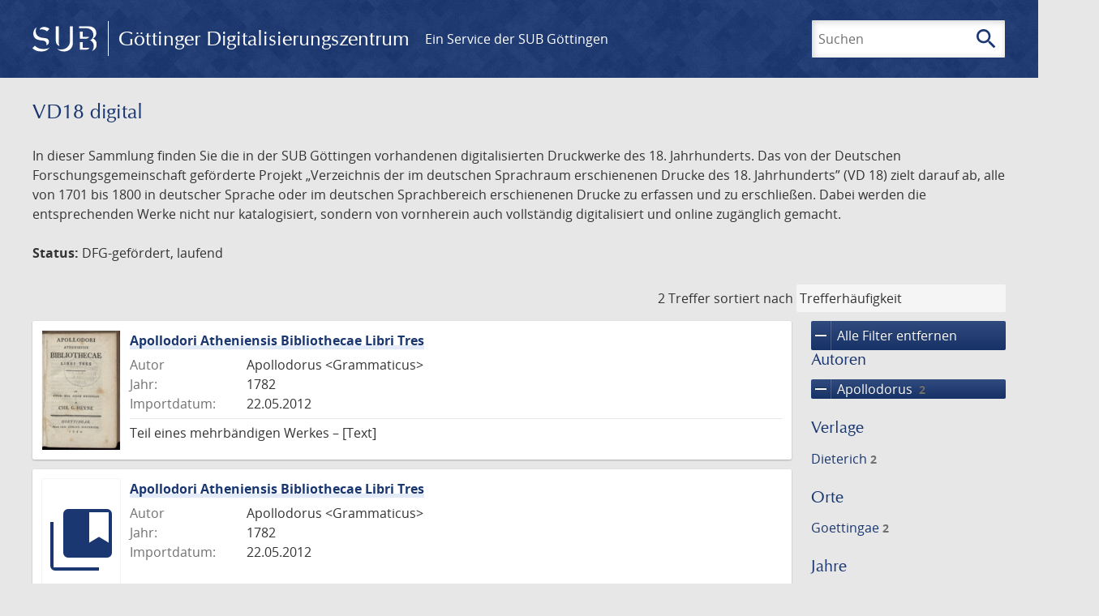

--- FILE ---
content_type: text/html; charset=UTF-8
request_url: https://gdz.sub.uni-goettingen.de/collection/vd18.digital?amp%3Bfilter%5B1%5D%5Bfacet_place_publish%5D=Gottingae&amp%3Bfilter%5B2%5D%5Bfacet_creator_personal%5D=Zollikofer%2C%20Georg%20Joachim&filter%5B0%5D%5Bfacet_creator_personal%5D=Apollodorus%20%3CGrammaticus%3E&filter%5B1%5D%5Bdc%5D=antiquitates.und.archaeologia.archaeo18&filter%5B2%5D%5Bdc%5D=vd18.digital
body_size: 5298
content:
<!DOCTYPE html>
<html class="root" lang="de">
<head>
    <meta charset="UTF-8"/>
<meta name="viewport" content="width=device-width, initial-scale=1">
<title>VD18 digital - GDZ - Göttinger Digitalisierungszentrum</title>
<link rel="icon" type="image/x-icon" href="/favicon.ico"/>
<link rel="alternate" type="application/atom+xml" title="Atom-Feed" href="https://gdz.sub.uni-goettingen.de/feed/atom" />
<link rel="alternate" type="application/rss+xml" title="RSS-Feed" href="https://gdz.sub.uni-goettingen.de/feed/rss" />
<meta property="og:title" content="VD18 digital - GDZ - Göttinger Digitalisierungszentrum" />
<meta property="og:type" content="website" />
            <link rel="stylesheet" href="/build/app.37fdcb1a.css">
    </head>
<body class="site">

<header class="header" data-role="header">
    <div class="header_inner">
        <div class="header_main" role="banner">
            <a class="header_logo" href="/">
                <img src="/images/sub-logo.svg" alt="SUB" title="Staats- und Universitätsbibliothek Göttingen">
                <span class="header_title -long">Göttinger Digitalisierungszentrum</span>
                <span class="header_title -short">GDZ</span>
            </a>
            <div class="header_secondary">
                <a href="https://www.sub.uni-goettingen.de">
                    Ein Service der SUB Göttingen
                </a>
            </div>
        </div>

        <ul class="header_nav">
                                    <li class="header_nav-item">
                <button class="header_search-toggle">
                    <i class="icon">search</i>
                    Suchen
                </button>
            </li>
        </ul>

        
<div class="search">
    <form name="search" method="get" action="/suche" class="search_form -visible" role="search">
    <input type="text" id="search_q" name="search[q]" required="required" class="search_input" size="32" placeholder="Suchen" />
    <button type="submit" class="search_submit" name="search_submit">
        <i class="icon">search</i>
        <span class="sr-only">Suchen</span>
    </button>
    <div class="search_popup">
        <div class="search_content -visible">
                            <ul class="search_list">
                            <li class="search_item"><input type="radio" id="search_searchScope_0" name="search[searchScope]" required="required" class="search_radio" value="all" /><label class="search_label required" for="search_searchScope_0">In allen Dokumenten</label></li>
            <li class="search_item"><input type="radio" id="search_searchScope_1" name="search[searchScope]" required="required" class="search_radio" value="vd18.digital" checked="checked" /><label class="search_label required" for="search_searchScope_1">In der Sammlung: VD18 digital</label></li>
    
                </ul>
                <hr class="search_separator">
                        <p>Durchsuche</p>
            <ul class="search_list">
                        <li class="search_item"><input type="radio" id="search_searchType_0" name="search[searchType]" required="required" class="search_radio" value="metadata" checked="checked" /><label class="search_label required" for="search_searchType_0">Metadaten</label></li>
            <li class="search_item"><input type="radio" id="search_searchType_1" name="search[searchType]" required="required" class="search_radio" value="fulltext" /><label class="search_label required" for="search_searchType_1">Volltext</label></li>
            <li class="search_item"><input type="radio" id="search_searchType_2" name="search[searchType]" required="required" class="search_radio" value="default" /><label class="search_label required" for="search_searchType_2">Metadaten und Volltext</label></li>
    
            </ul>
            <p>
                <a href="/search/advanced/">Erweiterte Suche</a>
            </p>
            <button class="search_close" title="Schließen">
                <i class="icon">close</i>
                <span class="sr-only">Schließen</span>
            </button>
        </div>
    </div>
    <input type="hidden" id="search_collection" name="search[collection]" value="vd18.digital" />
    </form>
</div>

    </div>
</header>

<div class="site_wrap">
    <div class="content">
            
    <div class="collections_above">
        <header class="collections_header">
            <h1 class="collections_title">VD18 digital</h1>
        </header>

                    <p>In dieser Sammlung finden Sie die in der SUB Göttingen vorhandenen digitalisierten Druckwerke des 18. Jahrhunderts. Das von der Deutschen Forschungsgemeinschaft geförderte Projekt „Verzeichnis der im deutschen Sprachraum erschienenen Drucke des 18. Jahrhunderts” (VD 18) zielt darauf ab, alle von 1701 bis 1800 in deutscher Sprache oder im deutschen Sprachbereich erschienenen Drucke zu erfassen und zu erschließen. Dabei werden die entsprechenden Werke nicht nur katalogisiert, sondern von vornherein auch vollständig digitalisiert und online zugänglich gemacht.</p>
<p><strong>Status:</strong> DFG-gefördert, laufend</p>
            </div>
                    <div class="navigation -top">
    <div class="find_aside">
        <span class="find_count">2 Treffer</span>
        <span class="find_sort">
                
    <label for="sort">sortiert nach</label>
    <select class="find_sort-order" id="sort">
        <option value="score-desc" selected>Trefferhäufigkeit</option>
        <option value="bycreator-asc" >Autor aufsteigend</option>
        <option value="bycreator-desc" >Autor absteigend</option>
        <option value="year_publish-asc" >Jahr aufsteigend</option>
        <option value="year_publish-desc" >Jahr absteigend</option>
        <option value="date_indexed-asc" >Importdatum aufsteigend</option>
        <option value="date_indexed-desc" >Importdatum absteigend</option>
        <option value="bytitle-asc" >Titel aufsteigend</option>
        <option value="bytitle-desc" >Titel absteigend</option>
        <option value="date_modified-asc" >Änderungsdatum aufsteigend</option>
        <option value="date_modified-desc" >Änderungsdatum absteigend</option>
            </select>
</span>
    </div>
        

</div>

        <div class="result">

                            <section class="facets">
                    
<div class="facets_header">
    <button class="facets_toggle -show">Filter anzeigen</button>
    <button class="facets_toggle -hide hidden">Filter ausblenden</button>
</div>

<div class="facets_body">
                    <a class="facets_remove" href="/collection/vd18.digital?amp;filter%5B1%5D%5Bfacet_place_publish%5D=Gottingae&amp;amp;filter%5B2%5D%5Bfacet_creator_personal%5D=Zollikofer,%20Georg%20Joachim">
            <i class="icon">remove</i>
            Alle Filter entfernen
        </a>
    
                                                                                                                    
        <article class="facet">
                        
            <h2>Autoren</h2>

            <ol class="facet_list">
                                                                                                                                        <li class="facet_item">
                                                                                                                                                                                                                                                                                                                                                                                                                                                        <a class="facet_link -remove" href="/collection/vd18.digital?amp;filter%5B1%5D%5Bfacet_place_publish%5D=Gottingae&amp;amp;filter%5B2%5D%5Bfacet_creator_personal%5D=Zollikofer,%20Georg%20Joachim&amp;filter%5B0%5D%5Bdc%5D=antiquitates.und.archaeologia.archaeo18&amp;filter%5B1%5D%5Bdc%5D=vd18.digital&amp;page=1" title="Filter entfernen: Autor ist „Apollodorus &lt;Grammaticus&gt;“">
                                    <i class="icon">remove</i>
                                    Apollodorus <Grammaticus>&nbsp;<span class="facet_count">2</span>
                                </a>
                            </li>
                                                                                                                                        </ol>

                            <button class="facet_list-toggle -expand">
                    <i class="icon">expand_more</i>
                    Mehr anzeigen
                </button>

                <button class="facet_list-toggle -collapse">
                    <i class="icon">expand_less</i>
                    Weniger anzeigen
                </button>
                    </article>
                                                                                                
        <article class="facet">
                        
            <h2>Verlage</h2>

            <ol class="facet_list">
                                                                                                                                                                                                        <li class="facet_item">
                                                                                                <a class="facet_link" href="/collection/vd18.digital?amp;filter%5B1%5D%5Bfacet_place_publish%5D=Gottingae&amp;amp;filter%5B2%5D%5Bfacet_creator_personal%5D=Zollikofer,%20Georg%20Joachim&amp;filter%5B0%5D%5Bfacet_creator_personal%5D=Apollodorus%20%3CGrammaticus%3E&amp;filter%5B1%5D%5Bdc%5D=antiquitates.und.archaeologia.archaeo18&amp;filter%5B2%5D%5Bdc%5D=vd18.digital&amp;filter%5B3%5D%5Bfacet_publisher%5D=Dieterich" title="Filter hinzufügen: Verlag ist „Dieterich“">
                                    Dieterich&nbsp;<span class="facet_count">2</span>
                                </a>
                            </li>
                                                                        </ol>

                            <button class="facet_list-toggle -expand">
                    <i class="icon">expand_more</i>
                    Mehr anzeigen
                </button>

                <button class="facet_list-toggle -collapse">
                    <i class="icon">expand_less</i>
                    Weniger anzeigen
                </button>
                    </article>
                                                                                                
        <article class="facet">
                        
            <h2>Orte</h2>

            <ol class="facet_list">
                                                                                                                                                                                                        <li class="facet_item">
                                                                                                <a class="facet_link" href="/collection/vd18.digital?amp;filter%5B1%5D%5Bfacet_place_publish%5D=Gottingae&amp;amp;filter%5B2%5D%5Bfacet_creator_personal%5D=Zollikofer,%20Georg%20Joachim&amp;filter%5B0%5D%5Bfacet_creator_personal%5D=Apollodorus%20%3CGrammaticus%3E&amp;filter%5B1%5D%5Bdc%5D=antiquitates.und.archaeologia.archaeo18&amp;filter%5B2%5D%5Bdc%5D=vd18.digital&amp;filter%5B3%5D%5Bfacet_place_publish%5D=Goettingae" title="Filter hinzufügen: Ort ist „Goettingae“">
                                    Goettingae&nbsp;<span class="facet_count">2</span>
                                </a>
                            </li>
                                                                        </ol>

                            <button class="facet_list-toggle -expand">
                    <i class="icon">expand_more</i>
                    Mehr anzeigen
                </button>

                <button class="facet_list-toggle -collapse">
                    <i class="icon">expand_less</i>
                    Weniger anzeigen
                </button>
                    </article>
                                                                                                
        <article class="facet">
                        
            <h2>Jahre</h2>

            <ol class="facet_list">
                                                                                                                                    </ol>

                                                            <div
                    class="facet_histogram"
                    data-years='[[1782,2]]'
                >
                </div>
                <form class="facet_year">
                    <input
                        type="number"
                        class="facet_year-input"
                        min="0"
                        max="9999"
                        placeholder="Jahr"
                        value=""
                    >
                    bis
                    <input
                        type="number"
                        class="facet_year-input"
                        min="0"
                        max="9999"
                        placeholder="Jahr"
                        value=""
                    >
                    <button type="submit" class="facet_year-submit">
                        <i class="icon">keyboard_arrow_right</i>
                        <span class="sr-only">Suche einschränken</span>
                    </button>
                </form>
                    </article>
                                                                                                                                                        
        <article class="facet">
                        
            <h2>Sammlungen</h2>

            <ol class="facet_list">
                                                                                                                                                                                    <li class="facet_item">
                                                                                                                                                                                                                                                                                                                                                                                                                                                        <a class="facet_link -remove" href="/collection/vd18.digital?amp;filter%5B1%5D%5Bfacet_place_publish%5D=Gottingae&amp;amp;filter%5B2%5D%5Bfacet_creator_personal%5D=Zollikofer,%20Georg%20Joachim&amp;filter%5B0%5D%5Bfacet_creator_personal%5D=Apollodorus%20%3CGrammaticus%3E&amp;filter%5B1%5D%5Bdc%5D=vd18.digital&amp;page=1" title="Filter entfernen: Sammlung ist „antiquitates.und.archaeologia.archaeo18“">
                                    <i class="icon">remove</i>
                                    antiquitates.und.archaeologia.archaeo18&nbsp;<span class="facet_count">2</span>
                                </a>
                            </li>
                                                                                                <li class="facet_item">
                                                                                                                                                                                                                                                                                                                                                                                                                                                        <a class="facet_link -remove" href="/collection/vd18.digital?amp;filter%5B1%5D%5Bfacet_place_publish%5D=Gottingae&amp;amp;filter%5B2%5D%5Bfacet_creator_personal%5D=Zollikofer,%20Georg%20Joachim&amp;filter%5B0%5D%5Bfacet_creator_personal%5D=Apollodorus%20%3CGrammaticus%3E&amp;filter%5B1%5D%5Bdc%5D=antiquitates.und.archaeologia.archaeo18&amp;page=1" title="Filter entfernen: Sammlung ist „VD18 digital“">
                                    <i class="icon">remove</i>
                                    VD18 digital&nbsp;<span class="facet_count">2</span>
                                </a>
                            </li>
                                                                                                                    <li class="facet_item">
                                                                                                <a class="facet_link" href="/collection/vd18.digital?amp;filter%5B1%5D%5Bfacet_place_publish%5D=Gottingae&amp;amp;filter%5B2%5D%5Bfacet_creator_personal%5D=Zollikofer,%20Georg%20Joachim&amp;filter%5B0%5D%5Bfacet_creator_personal%5D=Apollodorus%20%3CGrammaticus%3E&amp;filter%5B1%5D%5Bdc%5D=antiquitates.und.archaeologia.archaeo18&amp;filter%5B2%5D%5Bdc%5D=vd18.digital&amp;filter%5B3%5D%5Bdc%5D=antiquitates.und.archaeologia" title="Filter hinzufügen: Sammlung ist „Antiquitates &amp; Archaeologia“">
                                    Antiquitates & Archaeologia&nbsp;<span class="facet_count">2</span>
                                </a>
                            </li>
                                                                                                                                                                </ol>

                            <button class="facet_list-toggle -expand">
                    <i class="icon">expand_more</i>
                    Mehr anzeigen
                </button>

                <button class="facet_list-toggle -collapse">
                    <i class="icon">expand_less</i>
                    Weniger anzeigen
                </button>
                    </article>
            </div>
                </section>
            
            <ol class="result_list" start="1">
                
                                        <li class="result_item">
    <article class="result_wrap">
        <div class="result_left">
                                                    
                            <a class="result_thumbnail" href="/id/PPN65517723X?origin=/collection/vd18.digital?amp%253Bfilter%255B1%255D%255Bfacet_place_publish%255D%3DGottingae%26amp%253Bfilter%255B2%255D%255Bfacet_creator_personal%255D%3DZollikofer%252C%2520Georg%2520Joachim%26filter%255B0%255D%255Bfacet_creator_personal%255D%3DApollodorus%2520%253CGrammaticus%253E%26filter%255B1%255D%255Bdc%255D%3Dantiquitates.und.archaeologia.archaeo18%26filter%255B2%255D%255Bdc%255D%3Dvd18.digital&amp;collection=vd18.digital">
                    <img src="https://images.sub.uni-goettingen.de/iiif/image/gdz:PPN65517723X:00000007/full/96,/0/default.jpg" alt="">
                </a>
                    </div>

        <div class="result_metadata">
            <h2 class="result_title">
                <a class="result_link" title="Apollodori Atheniensis Bibliothecae Libri Tres" href="/id/PPN65517723X?origin=/collection/vd18.digital?amp%253Bfilter%255B1%255D%255Bfacet_place_publish%255D%3DGottingae%26amp%253Bfilter%255B2%255D%255Bfacet_creator_personal%255D%3DZollikofer%252C%2520Georg%2520Joachim%26filter%255B0%255D%255Bfacet_creator_personal%255D%3DApollodorus%2520%253CGrammaticus%253E%26filter%255B1%255D%255Bdc%255D%3Dantiquitates.und.archaeologia.archaeo18%26filter%255B2%255D%255Bdc%255D%3Dvd18.digital&amp;collection=vd18.digital">Apollodori Atheniensis Bibliothecae Libri Tres</a>
                <button class="result_title-toggle -expand">
                    <i class="icon">expand_more</i>
                    Ganzen Titel anzeigen
                </button>
                <button class="result_title-toggle -collapse">
                    <i class="icon">expand_less</i>
                    Titel verkleinern
                </button>
            </h2>

                        
            <dl class="result_info">
                                    <dt>Autor</dt>
                    <dd>
                                                    Apollodorus &lt;Grammaticus&gt;                                            </dd>
                                                    <dt>Jahr:</dt>
                    <dd>
                        1782
                    </dd>
                
                <dt>Importdatum:</dt>
                <dd>
                    22.05.2012
                </dd>
            </dl>
                            <p class="result_footer">
                    Teil eines mehrbändigen Werkes &ndash;  [Text]
                </p>
                    </div>
    </article>
</li>
                                        <li class="result_item">
    <article class="result_wrap">
        <div class="result_left">
                                                    
                            <a class="result_thumbnail" href="/id/PPN655177183?origin=/collection/vd18.digital?amp%253Bfilter%255B1%255D%255Bfacet_place_publish%255D%3DGottingae%26amp%253Bfilter%255B2%255D%255Bfacet_creator_personal%255D%3DZollikofer%252C%2520Georg%2520Joachim%26filter%255B0%255D%255Bfacet_creator_personal%255D%3DApollodorus%2520%253CGrammaticus%253E%26filter%255B1%255D%255Bdc%255D%3Dantiquitates.und.archaeologia.archaeo18%26filter%255B2%255D%255Bdc%255D%3Dvd18.digital&amp;collection=vd18.digital">
                    <img src="/images/collections.svg" alt="">
                </a>
                    </div>

        <div class="result_metadata">
            <h2 class="result_title">
                <a class="result_link" title="Apollodori Atheniensis Bibliothecae Libri Tres" href="/id/PPN655177183?origin=/collection/vd18.digital?amp%253Bfilter%255B1%255D%255Bfacet_place_publish%255D%3DGottingae%26amp%253Bfilter%255B2%255D%255Bfacet_creator_personal%255D%3DZollikofer%252C%2520Georg%2520Joachim%26filter%255B0%255D%255Bfacet_creator_personal%255D%3DApollodorus%2520%253CGrammaticus%253E%26filter%255B1%255D%255Bdc%255D%3Dantiquitates.und.archaeologia.archaeo18%26filter%255B2%255D%255Bdc%255D%3Dvd18.digital&amp;collection=vd18.digital">Apollodori Atheniensis Bibliothecae Libri Tres</a>
                <button class="result_title-toggle -expand">
                    <i class="icon">expand_more</i>
                    Ganzen Titel anzeigen
                </button>
                <button class="result_title-toggle -collapse">
                    <i class="icon">expand_less</i>
                    Titel verkleinern
                </button>
            </h2>

                        
            <dl class="result_info">
                                    <dt>Autor</dt>
                    <dd>
                                                    Apollodorus &lt;Grammaticus&gt;                                            </dd>
                                                    <dt>Jahr:</dt>
                    <dd>
                        1782
                    </dd>
                
                <dt>Importdatum:</dt>
                <dd>
                    22.05.2012
                </dd>
            </dl>
                    </div>
    </article>
</li>
                            </ol>
        </div>
        <div class="navigation -bottom">
            

        </div>
        </div>

    <div class="footer">
    <div class="footer_left">
        <ul>
            <li>
                <a href="/site/help">Hilfe zur Suche</a>
            </li>
            <li>
                <a href="/site/contact">Kontakt</a>
            </li>
            <li>
                <a href="/site/imprint">Impressum</a>
            </li>
            <li>
                <a href="/site/privacy">Datenschutz</a>
            </li>
        </ul>
    </div>
    <div class="footer_right">
        <ul>
            <li>
                <a href="/feedback/">Feedback</a>
            </li>
            <li>
                <a href="/feed/rss">RSS-Feed</a>
                <a class="link_mastodon" rel="me" href="https://openbiblio.social/@just_scanned">Mastodon</a>
            </li>
        </ul>
    </div>
</div>
</div>

<div class="colophon">
    <div class="colophon_inner">
        <div class="colophon_above">
            <h6>Just scanned</h6>
            <hx:include src="/_fragment?_hash=mBB0qNQ2%2BU8oUJgny7p2taBFPb0AFEMwv47qC7cJJXg%3D&amp;_path=_format%3Dhtml%26_locale%3Dde%26_controller%3DApp%255CController%255CDocumentController%253A%253AjustScanned"></hx:include>
        </div>
        <div class="colophon_links">
            <div class="colophon_column">
                <h6><a href="https://www.zvdd.de" rel="noreferrer" title="ZVDD - Zentrales Verzeichnis digitalisierter Drucke"
                    target="_blank" class="external-link-new-window">ZVDD - Zentrales Verzeichnis digitalisierter
                        Drucke</a></h6>
                <p class="colophon-copy">Ist Ihr gesuchtes Werk noch nicht in unserem digitalen Bestand? Dann probieren Sie es doch in unserem ZVDD Portal, das mehr als 1.600.000 bundesweit digitalisierte Werke nachweist.</p>
            </div>
            <div class="colophon_column">
                <h6><a href="https://www.sub.uni-goettingen.de/spenden-foerdern/digiwunschbuch/" rel="noreferrer" title="DigiWunschbuch" target="_blank"
                    class="external-link-new-window">DigiWunschbuch</a></h6>
                <p class="colophon-copy">Die Niedersächsische Staats- und Universitätsbibliothek Göttingen (SUB) bietet mit dem Service „DigiWunschbuch” die Möglichkeit, Patenschaften für die Digitalisierung von Büchern zu übernehmen.
                Übernehmen Sie die Patenschaft für die Digitalisierung Ihres Wunschbuches.</p>

            </div>
            <div class="colophon_column">
                <h6><a href="https://www.digizeitschriften.de/" rel="noreferrer" title="DigiZeitschriften" target="_blank"
                    class="external-link-new-window">DigiZeitschriften</a></h6>
                <p class="colophon-copy">DigiZeitschriften ist ein Service für das wissenschaftliche Arbeiten. Über einen kontrollierten Nutzerzugang können Studierende und Wissenschaftler auf Kernzeitschriften der deutschen Forschung zugreifen. Der Zugang erfolgt über Bibliotheken und wissenschaftliche Einrichtungen, die DigiZeitschriften subskribiert haben. Derzeit umfasst das Angebot über 135 Zeitschriften aus 18 Fachgebieten!</p>
            </div>
            <div class="colophon_column">
                <h6><a href="http://www.gutenbergdigital.de/" rel="noreferrer" title="Gutenberg Digital" target="_blank"
                    class="external-link-new-window">Gutenberg Digital</a></h6>
                <p class="colophon-copy">Besuchen Sie das Faksimile der Göttinger Gutenberg Bibel.</p>
            </div>
        </div>
    </div>

    <div class="colophon_top-link">
        <a title="Zurück zum Seitenanfang" href="#top">
            <i class="icon">keyboard_arrow_up</i>
            <span class="sr-only">Zurück zum Seitenanfang</span>
        </a>
    </div>
</div>

  <script src="/build/runtime.68cbd603.js"></script><script src="/build/app.6fd6ece5.js"></script>
<script src="//matomo.gwdg.de/matomo.js" type="text/javascript"></script>
<script type="text/javascript">
  try {
    var matomoTracker = Piwik.getTracker("//matomo.gwdg.de/matomo.php", 143);
    matomoTracker.enableLinkTracking();
    matomoTracker.setDomains(["gdz.sub.uni-goettingen.de", "gdz-srv1.sub.uni-goettingen.de", "resolver.sub.uni-goettingen.de"]);
    matomoTracker.trackGoal(1);
    matomoTracker.setDownloadClasses(["pdfdownload"]);
    matomoTracker.trackPageView();
  } catch (err) {
}
</script>
</body>


--- FILE ---
content_type: text/html; charset=UTF-8
request_url: https://gdz.sub.uni-goettingen.de/_fragment?_hash=mBB0qNQ2%2BU8oUJgny7p2taBFPb0AFEMwv47qC7cJJXg%3D&_path=_format%3Dhtml%26_locale%3Dde%26_controller%3DApp%255CController%255CDocumentController%253A%253AjustScanned
body_size: 217
content:
<div class="just-scanned">
            <a href="/id/PPN1940150086">
            <img class="just-scanned_image"
                 src="https://images.sub.uni-goettingen.de/iiif/image/gdz:PPN1940150086:00000005/full/96,/0/default.jpg"
                 alt=""
            >
        </a>
        <div class="just-scanned_content">
        <a class="just-scanned_title" href="/id/PPN1940150086">
            Grundregeln der Busse und Bekehrung, oder das Leben der Büsser
        </a>
                    <span class="just-scanned_author">Autor:
                                    Besoigne, Jérôme                            </span>
            </div>
</div>
